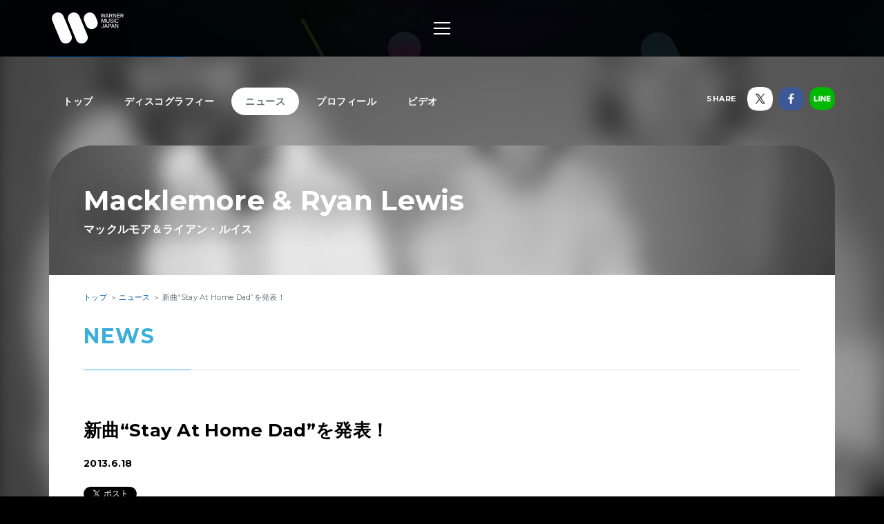

--- FILE ---
content_type: text/html; charset=utf-8
request_url: https://wmg.jp/macklemoreryankewis/news/49211/
body_size: 7138
content:
<!DOCTYPE html><html lang="ja"><head><meta content="IE=Edge" http-equiv="X-UA-Compatible" /><!--Google Tag Manager  Add 2019.12.11--><script>(function(w,d,s,l,i){w[l]=w[l]||[];w[l].push({'gtm.start':new Date().getTime(),event:'gtm.js'});var f=d.getElementsByTagName(s)[0],j=d.createElement(s),dl=l!='dataLayer'?'&l='+l:'';j.async=true;j.src='https://www.googletagmanager.com/gtm.js?id='+i+dl;f.parentNode.insertBefore(j,f);})(window,document,'script','dataLayer','GTM-PGTDRKD');</script><!--End Google Tag Manager--><!---- Google Tag Manager ----><script>(function(w,d,s,l,i){w[l]=w[l]||[];w[l].push({'gtm.start':new Date().getTime(),event:'gtm.js'});var f=d.getElementsByTagName(s)[0],j=d.createElement(s),dl=l!='dataLayer'?'&l='+l:'';j.async=true;j.src='https://www.googletagmanager.com/gtm.js?id='+i+dl;f.parentNode.insertBefore(j,f);})(window,document,'script','dataLayer','GTM-Q9F5');</script><!---- End Google Tag Manager ----><!--OneTrust Cookies Consent Notice start  Add 2025.04.03--><script charset="UTF-8" data-document-language="true" data-domain-script="25abccbb-4295-4bf7-b1f2-a5e4793276d6" id="onetrustcdn" src="https://cdn.cookielaw.org/scripttemplates/otSDKStub.js" type="text/javascript"></script><script type="text/javascript">function OptanonWrapper() {
  var allLinks = document.querySelectorAll('a[href*="https://www.wminewmedia.com/cookies-policy/"]:not([href*="?ot="])');
  for (var i = 0; i < allLinks.length; i++) {
    let href = allLinks[i].href;
    href = href + '?ot=' + document.getElementById('onetrustcdn').getAttribute('data-domain-script') + '&url=' + window.location.hostname;
    allLinks[i].setAttribute("href", href);
    allLinks[i].setAttribute("target", "_blank");
  }
  var eOT = new Event("OneTrustGroupsUpdated");
  document.dispatchEvent(eOT);
}</script><link href="https://www.wminewmedia.com/cookies-policy/onetrust/ot.css" rel="stylesheet" type="text/css" /><!--OneTrust Cookies Consent Notice end--><meta content="noimageai, noai" name="robots" /><meta content="width=device-width" name="viewport" /><meta content="telephone=no" name="format-detection" /><meta charset="utf-8">
<title>新曲“Stay At Home Dad”を発表！ | Macklemore &amp; Ryan Lewis / マックルモア＆ライアン・ルイス | Warner Music Japan</title>
<meta name="description" content="Macklemore &amp; Ryan Lewis / マックルモア＆ライアン・ルイスの最新情報やリリース情報、ライブ・イベント情報、メディア情報などをご覧いただけます。">
<meta name="keywords" content="macklemore &amp;amp; ryan lewis / マックルモア＆ライアン・ルイス,マックルモア&amp;amp;ライアンルイス,最新情報,リリース情報,ライブ,イベント,メディア情報,配信情報,ワーナーミュージック・ジャパン,warner music japan">
<link rel="canonical" href="https://wmg.jp/macklemoreryankewis/news/49211/">
<meta property="og:title" content="新曲“Stay At Home Dad”を発表！ | Macklemore &amp; Ryan Lewis / マックルモア＆ライアン・ルイス | Warner Music Japan">
<meta property="og:description" content="Macklemore &amp; Ryan Lewis / マックルモア＆ライアン・ルイスの最新情報やリリース情報、ライブ・イベント情報、メディア情報などをご覧いただけます。">
<meta property="og:type" content="article">
<meta property="og:url" content="https://wmg.jp/macklemoreryankewis/news/49211/">
<meta property="og:image" content="https://wmg.jp/artists/3023/images/3023_R.jpg">
<meta property="og:site_name" content="ワーナーミュージック・ジャパン | Warner Music Japan">
<meta property="og:locale" content="ja_JP">
<meta name="twitter:card" content="summary">
<meta name="twitter:site" content="@warnermusic_jp">
<meta name="twitter:image" content="https://wmg.jp/artists/3023/images/3023_LL.jpg"><meta content="#2d88ef" name="msapplication-TileColor" /><meta content="/assets/img/favicons/mstile-144x144.png" name="msapplication-TileImage" /><link href="/assets/img/favicons/favicon.ico" rel="shortcut icon" type="image/vnd.microsoft.icon" /><link href="/assets/img/favicons/favicon.ico" rel="icon" type="image/vnd.microsoft.icon" /><link href="/assets/img/favicons/apple-touch-icon-57x57.png" rel="apple-touch-icon" sizes="57x57" /><link href="/assets/img/favicons/apple-touch-icon-60x60.png" rel="apple-touch-icon" sizes="60x60" /><link href="/assets/img/favicons/apple-touch-icon-72x72.png" rel="apple-touch-icon" sizes="72x72" /><link href="/assets/img/favicons/apple-touch-icon-76x76.png" rel="apple-touch-icon" sizes="76x76" /><link href="/assets/img/favicons/apple-touch-icon-114x114.png" rel="apple-touch-icon" sizes="114x114" /><link href="/assets/img/favicons/apple-touch-icon-120x120.png" rel="apple-touch-icon" sizes="120x120" /><link href="/assets/img/favicons/apple-touch-icon-144x144.png" rel="apple-touch-icon" sizes="144x144" /><link href="/assets/img/favicons/apple-touch-icon-152x152.png" rel="apple-touch-icon" sizes="152x152" /><link href="/assets/img/favicons/apple-touch-icon-180x180.png" rel="apple-touch-icon" sizes="180x180" /><link href="/assets/img/favicons/android-chrome-36x36.png" rel="icon" sizes="36x36" type="image/png" /><link href="/assets/img/favicons/android-chrome-48x48.png" rel="icon" sizes="48x48" type="image/png" /><link href="/assets/img/favicons/android-chrome-72x72.png" rel="icon" sizes="72x72" type="image/png" /><link href="/assets/img/favicons/android-chrome-96x96.png" rel="icon" sizes="96x96" type="image/png" /><link href="/assets/img/favicons/android-chrome-128x128.png" rel="icon" sizes="128x128" type="image/png" /><link href="/assets/img/favicons/android-chrome-144x144.png" rel="icon" sizes="144x144" type="image/png" /><link href="/assets/img/favicons/android-chrome-152x152.png" rel="icon" sizes="152x152" type="image/png" /><link href="/assets/img/favicons/android-chrome-192x192.png" rel="icon" sizes="192x192" type="image/png" /><link href="/assets/img/favicons/android-chrome-256x256.png" rel="icon" sizes="256x256" type="image/png" /><link href="/assets/img/favicons/android-chrome-384x384.png" rel="icon" sizes="384x384" type="image/png" /><link href="/assets/img/favicons/android-chrome-512x512.png" rel="icon" sizes="512x512" type="image/png" /><link href="/assets/img/favicons/icon-36x36.png" rel="icon" sizes="36x36" type="image/png" /><link href="/assets/img/favicons/icon-48x48.png" rel="icon" sizes="48x48" type="image/png" /><link href="/assets/img/favicons/icon-72x72.png" rel="icon" sizes="72x72" type="image/png" /><link href="/assets/img/favicons/icon-96x96.png" rel="icon" sizes="96x96" type="image/png" /><link href="/assets/img/favicons/icon-128x128.png" rel="icon" sizes="128x128" type="image/png" /><link href="/assets/img/favicons/icon-144x144.png" rel="icon" sizes="144x144" type="image/png" /><link href="/assets/img/favicons/icon-152x152.png" rel="icon" sizes="152x152" type="image/png" /><link href="/assets/img/favicons/icon-160x160.png" rel="icon" sizes="160x160" type="image/png" /><link href="/assets/img/favicons/icon-192x192.png" rel="icon" sizes="192x192" type="image/png" /><link href="/assets/img/favicons/icon-196x196.png" rel="icon" sizes="196x196" type="image/png" /><link href="/assets/img/favicons/icon-256x256.png" rel="icon" sizes="256x256" type="image/png" /><link href="/assets/img/favicons/icon-384x384.png" rel="icon" sizes="384x384" type="image/png" /><link href="/assets/img/favicons/icon-512x512.png" rel="icon" sizes="512x512" type="image/png" /><link href="/assets/img/favicons/icon-16x16.png" rel="icon" sizes="16x16" type="image/png" /><link href="/assets/img/favicons/icon-24x24.png" rel="icon" sizes="24x24" type="image/png" /><link href="/assets/img/favicons/icon-32x32.png" rel="icon" sizes="32x32" type="image/png" /><link href="https://fonts.googleapis.com/css?family=Montserrat:400,700" rel="stylesheet" /><link rel="stylesheet" media="all" href="/assets/application-2377c1218932b80bb6654ab655b76532b179d4181dc334ccc5c73ff63cf49cf3.css" /><script src="/assets/application-1e5bf4d3b518ab1edfda28bb0132db4b344d51196c32d11ed1af52a5568c7d53.js"></script><meta name="csrf-param" content="authenticity_token" />
<meta name="csrf-token" content="S/KO7j6HDEZ3KRpZPZLxzmEEFDZ1KmPaRZU5fFOdcrgpSwP9Q9vpzEp9+bqWSaVWgmGy6psrFg1vj8r7t29txg==" /><script src="/common/js/ga.js" type="text/javascript"></script><style type="text/css">.artist__body {}
.artist__body, .pager__num.-current {color:  !important;}
.headingColor, .artist .playlist__list a:not(.-current):hover {color:  !important;}.headingBgColor, .section__title.headingColor::before, .section__filter .-current a, .artist .playlist__list .-current {background-color:  !important;}.artist .playlist__list a:not(.-current):hover {border: 1px solid  !important;}
.linkColor, .pagination a:not(.-current), .breadcrumbs a[href] {color:  !important;}</style></head><body class="-artist"><!--Google Tag Manager (noscript)  Add 2019.12.11--><noscript><iframe height="0" src="https://www.googletagmanager.com/ns.html?id=GTM-PGTDRKD" style="display:none;visibility:hidden" width="0"></iframe></noscript><!--End Google Tag Manager (noscript)--><!--Google Tag Manager (noscript)--><noscript><iframe height="0" src="https://www.googletagmanager.com/ns.html?id=GTM-Q9F5" style="display:none;visibility:hidden" width="0"></iframe></noscript><!--End Google Tag Manager (noscript)--><header class="header" role="banner"><div class="header__inner"><h1 class="header__logo"><a href="/"><img alt="ワーナーミュージック・ジャパン | Warner Music Japan" src="/assets/img/logo.svg" /></a></h1><div class="header__toggle -open"><a data-wmg-btn-open=""><span></span></a></div><nav class="header__nav nav"><div class="nav__inner"><div class="header__toggle -close"><a data-wmg-btn-close=""><span></span></a></div><p class="header__logo"><a href="/"><img alt="ワーナーミュージック・ジャパン | Warner Music Japan" src="/assets/img/logo.svg" /></a></p><div class="nav__search"><form id="searchform" name="searchform" action="/search/" accept-charset="UTF-8" method="get"><input type="text" name="q" id="keywords" placeholder="キーワード" /><button name="button" type="button" onclick="document.searchform.submit()"><i class="wmgIcon -search"></i></button></form></div><div class="nav__content"><ul class="nav__links"><li class="nav__link"><a class="-warnerblue -bg" href="/artistlist/"><span>アーティスト検索</span></a></li><li class="nav__link"><a class="-red -bg" href="/newrelease/"><span>リリース一覧</span></a></li><li class="nav__link"><a class="-purple -bg" href="/feature/"><span>特集</span></a></li></ul><div class="nav__sns"><p><span>SNS<span class="pc">で最新情報をチェック！</span></span></p><ul><li><a href="https://twitter.com/warnermusic_jp" target="_blank"><img alt="X（旧Twitter）" src="/assets/img/sns_x.png?240123" /></a></li><li><a href="https://www.instagram.com/warnermusic_jp/" target="_blank"><img alt="Instagram" src="/assets/img/sns_instagram.png" /></a></li><li><a href="https://www.tiktok.com/@warnermusic_japan" target="_blank"><img alt="TikTok" src="/assets/img/sns_tiktok.png" /></a></li><li><a href="http://www.youtube.com/warnermusicjapan" target="_blank"><img alt="YouTube" src="/assets/img/sns_youtube.png" /></a></li><li><a href="https://www.facebook.com/warnermusicjapan" target="_blank"><img alt="Facebook" src="/assets/img/sns_facebook.png" /></a></li></ul></div></div></div></nav><aside class="header__share"><ul><li><a href="https://twitter.com/warnermusic_jp" target="_blank"><img alt="X（旧Twitter）" src="/assets/img/sns_x.png?240123" /></a></li><li><a href="https://www.facebook.com/warnermusicjapan" target="_blank"><img alt="Facebook" src="/assets/img/sns_facebook.png" /></a></li></ul></aside></div></header><main class="main" role="main"><div class="section blank"></div><div class="content"><article class="artist -page"><div class="artistBg"><div style="background-image: url(/artists/3023/images/ai_68x68_3023_LL.jpg);"></div></div><header class="artist__header"><nav class="artist__nav"><ul><li><a class="" href="/macklemoreryankewis/">トップ</a></li><li><a class="" href="/macklemoreryankewis/discography/">ディスコグラフィー</a></li><li><a class="-current" href="/macklemoreryankewis/news/">ニュース</a></li><li><a class="" href="/macklemoreryankewis/profile/">プロフィール</a></li><li><a class="" href="/macklemoreryankewis/mv/">ビデオ</a></li></ul></nav><div class="artist__top"><div class="artist__image" style="background-image: url(/artists/3023/images/3023_R.jpg);"></div><p class="artist__name"><em>Macklemore &amp; Ryan Lewis</em><span>マックルモア＆ライアン・ルイス</span></p></div><aside class="artist__share"><p>SHARE</p><ul><li class="-twitter"><a target="_blank"><img alt="X（旧Twitter）" src="/assets/img/sns_x.png?240123" /></a></li><li class="-facebook"><a target="_blank"><img alt="Facebook" src="/assets/img/sns_facebook.png" /></a></li><li class="-line"><a target="_blank"><img alt="Line" src="/assets/img/sns_line.png" /></a></li></ul></aside></header><div class="artist__body"><div class="breadcrumbs" itemscope="" itemtype="http://schema.org/BreadcrumbList"><span itemprop="itemListElement" itemscope="itemscope" itemtype="http://schema.org/ListItem"><a itemtype="http://schema.org/Thing" itemprop="item" href="/macklemoreryankewis/"><span itemprop="name">トップ</span></a><meta content="1" itemprop="position" /></span><span itemprop="itemListElement" itemscope="itemscope" itemtype="http://schema.org/ListItem"><a itemtype="http://schema.org/Thing" itemprop="item" href="/macklemoreryankewis/news/"><span itemprop="name">ニュース</span></a><meta content="2" itemprop="position" /></span><span itemprop="itemListElement" itemscope="itemscope" itemtype="http://schema.org/ListItem"><a itemprop="item" itemtype="http://schema.org/Thing"><span itemprop="name">新曲“Stay At Home Dad”を発表！</span></a><meta content="3" itemprop="position" /></span></div><div class="artistNews -detail"><section class="section"><div class="section__inner"><h2 class="section__title headingColor"><em>News</em></h2><div class="artist_news_wrap"><h1 class="news__title">新曲“Stay At Home Dad”を発表！</h1><div class="artist_tag"><p class="artist_news_date">2013.6.18</p></div><div class="artist__body__share"><div class="-twiiter"><a class="twitter-share-button" href="https://twitter.com/share">Tweet</a></div><div class="-facebook"><div class="fb-like" data-action="like" data-layout="button_count" data-share="false" data-show-faces="false" data-size="small"></div></div><div class="-line"><div class="line-it-button" data-lang="ja" data-type="like" data-url="https://wmg.jp" style="display: none;"></div></div></div><div class="artist_news_text">大ヒット中の最新アルバム『THE HEIST』から、1stシングル「Thrift Shop (feat. Wanz)」が、全米シングルチャート6週1位を記録し、2ndシングル「CAN'T HOLD US」も、全米シングルチャート5週連続1位を記録するなど、大ブレイク中の新人マックルモア＆ライアン・ルイス！<br> <br> そんな彼らが、先月の父の日に合わせて新曲“Stay At Home Dad”を発表！！！<br> この楽曲は以下よりご試聴頂けます！<br> <br> <em>“Stay At Home Dad”</em><br> <a href="http://macklemore.com/post/53119574641/to-all-the-dads-out-there-stay-at-home" target="_blank" class="list_external02">http://macklemore.com/post/53119574641/to-all-the-dads-out-there-stay-at-home</a></div></div><section class="artistDisco -list artistDiscoRelated"><div class="disco__list"><article class="disco__item"><div class="disco__jacket"><a href="/macklemoreryankewis/discography/9723/"><img alt="" data-original="/packages/9723/images/pi_320x320_pkg0000009723_LLL.jpg" height="168" width="168" /></a><div class="disco__footer"><div class="disco__buy pc"><a class="-disabled" data-wmg-modal-opener="purchase" href="#purchase9723">Buy<i class="wmgIcon -plus"></i></a></div><div class="disco__trial"><button data-wmg-spotify-popup="https://open.spotify.com/embed/album/6XO9dbsH9zhuQgFGH0hUrb" onclick="_gaq.push([&#39;_trackEvent&#39;, &#39;Preview&#39;, &#39;Listen&#39;, &#39;/macklemoreryankewis/news/49211_0754.15222&#39;, 1, true]);" type="button"><i class="wmgIcon -music"></i><span class="sp">試聴</span></button></div></div></div><div class="disco__body"><div class="disco__info"><ul class="discotags"><li class="discotags__tag -album">ALBUM</li><li class="discotags__tag -kikaku">CD</li></ul></div><div class="disco__title"><h3><a class="linkColor" href="/macklemoreryankewis/discography/9723/">THE HEIST【輸入盤】</a></h3><p class="disco__description">2013.03.11 発売／0754.15222</p><ul class="disco__delitags"><li class="discotags__tag -yunyu">輸入盤</li></ul></div><section data-wmg-modal-target="" id="purchase9723"><div class="modalPurchase"><div class="modalPurchase__inner"><div class="modalPurchase__image"><img alt="" data-original="/packages/9723/images/pi_320x320_pkg0000009723_LLL.jpg" height="168" width="168" /></div><div class="modalPurchase__text"><h3 class="modalPurchase__name"><span>Macklemore &amp; Ryan Lewis / マックルモア＆ライアン・ルイス</span><em>THE HEIST【輸入盤】</em></h3><ul class="discotags"><li class="discotags__tag -album">ALBUM</li><li class="discotags__tag -kikaku">CD</li><li class="discotags__tag -yunyu">輸入盤</li></ul><p class="modalPurchase__info">2013.03.11 発売／0754.15222</p><div class="modalPurchase__more" data-wmg-more=""><a href="#">もっと見る</a><div class="-hidden"><p>｢成り上り上等!｣
いきなり米iTUNESチャートで1位、ビルボード200アルバム･チャートでも2位に躍り出た(ほぼ)無名のインディー･ヒップホップ･デュオ、マックルモア&amp;amp;ライアン･ルイス、遂に日本上陸!</p></div></div></div><div class="modalPurchase__retailers retailers"><section class="retailers__section -buy"><h4 class="retailers__title"><span>Buy</span><span></span></h4><div class"retailers__list"><div class="retailer -bordered"><a href="https://www.amazon.co.jp/dp/B00908DDZM/ref=as_li_ss_tl?pf_rd_m=AN1VRQENFRJN5&pf_rd_p=14895845-6b63-47e2-b967-96bf0ca66fcb&pd_rd_wg=9ztv0&pf_rd_r=66ZE6KD7K69YT5MBSAZQ&pf_rd_s=desktop-sx-bottom-slot&pf_rd_t=301&pd_rd_i=B00908DDZM&pd_rd_w=IoHsC&pf_rd_i=B00OMKTUZA&pd_rd_r=39b048ec-0e3b-4a34-b2db-b756f7e75393&ie=UTF8&qid=1535368961&sr=3&linkCode=ll1&tag=art_wmj3-22&linkId=c943c8f0cfb3e32b4070253e8e411aa9&language=ja_JP" target="_blank"><img src="/assets/img/bnr_retailer_amazon.png" alt="Amazon"></a></div></div></section><section class="retailers__section -download"><h4 class="retailers__title"><span>Download</span><span></span></h4><div class"retailers__list"><div class="retailer"><a href="https://itunes.apple.com/jp/album/the-heist-deluxe-edition/id560097651?app=itunes&at=10l6Y8" target="_blank"><img src="/assets/img/banner/buy/itunes.png" alt="iTunes から入手"></a></div><div class="retailer"><a href="http://ck.jp.ap.valuecommerce.com/servlet/referral?sid=2622717&pid=884278804&vc_url=http://recochoku.jp/album/A2000182283/" target="_blank"><img src="/assets/img/banner/buy/recochoku.png" alt="レコチョク"></a></div></div></section><section class="retailers__section -streaming"><h4 class="retailers__title"><span>Streaming</span><span></span></h4><div class"retailers__list"><div class="retailer"><a href="https://itunes.apple.com/jp/album/the-heist-deluxe-edition/id560097651?app=music&at=10l6Y8" target="_blank"><img src="/assets/img/banner/buy/applemusic.png?211224" alt="Apple Music で聴く"></a></div><div class="retailer"><a href="https://open.spotify.com/album/6XO9dbsH9zhuQgFGH0hUrb" target="_blank"><img src="/assets/img/banner/buy/spotify.png" alt="Spotify"></a></div></div></section></div></div></div></section></div></article></div></section><div class="disc__backToList"><a class="linkColor" href="/macklemoreryankewis/news/">一覧にもどる</a></div></div></section></div></div></article><div class="embeded" data-wmg-specials-src="/"><div class="specials"><div class="specials__inner"><div class="specials__logo"><img alt="ワーナーミュージック・ジャパン | Warner Music Japan" src="/assets/img/logo.svg" /></div><div class="specials__text"><p>WARNER MUSIC JAPAN SPECIALS</p></div><div class="specials__loading"><img alt="" src="/assets/img/icon_loading.png" /></div><div class="specials__toTop"><a class="-disabled" href="#__TBD__"><i class="wmgArrow -up -large"></i></a></div></div></div></div></div></main><footer class="footer" role="contentinfo"><div class="footer__inner"><div class="footer__header"><div class="footer__share"><div class="-twiiter"><a class="twitter-share-button" href="https://twitter.com/share?url=https%3A%2F%2Fwmg.jp%2F&amp;text=%E3%83%AF%E3%83%BC%E3%83%8A%E3%83%BC%E3%83%9F%E3%83%A5%E3%83%BC%E3%82%B8%E3%83%83%E3%82%AF%E3%83%BB%E3%82%B8%E3%83%A3%E3%83%91%E3%83%B3%20%7C%20Warner%20Music%20Japan">Tweet</a></div><div class="-facebook"><div class="fb-like" data-action="like" data-href="https://wmg.jp" data-layout="button_count" data-share="true" data-show-faces="false" data-size="small"></div></div><div class="-line"><div class="line-it-button" data-lang="ja" data-type="like" data-url="https://wmg.jp" style="display: none;"></div><div class="line-it-button" data-lang="ja" data-type="share-a" data-url="https://wmg.jp" style="display: none;"></div></div></div><div class="footer__logo"><a href="/"><img alt="ワーナーミュージック・ジャパン | Warner Music Japan" src="/assets/img/logo.svg" /></a></div></div><div class="footer__toTop"><a class="-disabled" href="#"><i class="wmgArrow -up -large"></i></a></div><div class="footer__info"><ul><li><a href="/corporate/company/">会社概要</a></li><li><a target="_blank" href="https://www.wminewmedia.com/privacy/jp/">プライバシーポリシー</a></li><li><a href="/corporate/terms-of-use/">利用規約</a></li><li><a href="/corporate/sitemap/">サイトマップ</a></li><li><a target="_blank" href="https://form.wmg.jp/webapp/form/20534_ujeb_37/index.do">音源等コンテンツ使用申請</a></li><li><a href="/corporate/mailmag/">メールマガジン</a></li><li><a target="_blank" href="https://sp.wmg.jp/file/WMG_Supplier_Code_Of_Conduct.pdf">サプライヤー向け行動規範</a></li><li><a href="/corporate/faq/">FAQ／お問い合わせ</a></li><li><a target="_blank" href="https://sp.wmg.jp/file/20240809_notice.pdf">【重要なお知らせ】  弊社の名前を騙る「なりすましメール」にご注意ください</a></li><li><a href="https://www.wminewmedia.com/cookies-policy/ja/?ot=25abccbb-4295-4bf7-b1f2-a5e4793276d6&amp;url=wmg.jp" target="_blank">Cookies Policy</a></li><li><a class="ot-sdk-show-settings" style="cursor:pointer">Do Not Sell Or Share My Personal Information</a></li></ul></div><div class="footer__copyright"><small>©Warner Music Japan Inc.</small></div></div></footer><div class="spotifypopup"><button class="spotifypopup__closer" type="button"><i class="wmgIcon -close"></i></button><div class="spotifypopup__inner"></div></div><div class="container_bg"></div></body></html>